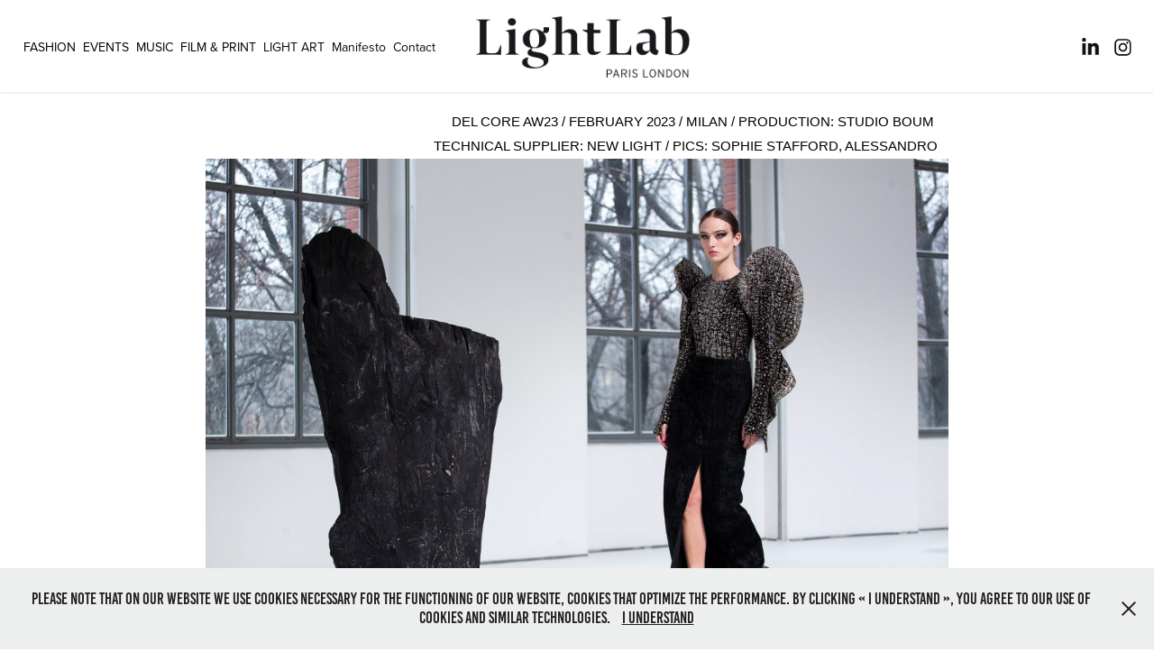

--- FILE ---
content_type: text/html; charset=utf-8
request_url: https://lightlab.fr/delcore-aw23
body_size: 9824
content:
<!DOCTYPE HTML>
<html lang="en-US">
<head>
  <meta charset="UTF-8" />
  <meta name="viewport" content="width=device-width, initial-scale=1" />
      <meta name="keywords"  content="16arlington,studioboum,fashionshow,londonfashionweek,lightdesign,lighting,AW22" />
      <meta name="description"  content="Le studio Lightlab est une agence créative de lumière et d'éclairage situé à Paris et Londres.
LightLab est devenu l'un des principaux acteurs de l'éclairage, que ce soit dans le secteur de la mode (Fashion Weeks Paris et Londres), le domaine du Live (concerts, festivals), mais aussi l'événementiel institutionnel ou privé, ou encore sportif (CAN, JEM), et ce, en France ou à l'international. 
Studio LightLab is a lighting design agency based in Paris &amp; London. The agency is dedicated to the live event industry, from fashion and luxury to corporate events, live music shows, performing or public arts. " />
      <meta name="twitter:card"  content="summary_large_image" />
      <meta name="twitter:site"  content="@AdobePortfolio" />
      <meta  property="og:title" content="LightLab - DEL CORE AW23" />
      <meta  property="og:description" content="Le studio Lightlab est une agence créative de lumière et d'éclairage situé à Paris et Londres.
LightLab est devenu l'un des principaux acteurs de l'éclairage, que ce soit dans le secteur de la mode (Fashion Weeks Paris et Londres), le domaine du Live (concerts, festivals), mais aussi l'événementiel institutionnel ou privé, ou encore sportif (CAN, JEM), et ce, en France ou à l'international. 
Studio LightLab is a lighting design agency based in Paris &amp; London. The agency is dedicated to the live event industry, from fashion and luxury to corporate events, live music shows, performing or public arts. " />
      <meta  property="og:image" content="https://cdn.myportfolio.com/3a98df60-429f-427b-9e04-dcb74ff8bd86/63aeed7e-fc1d-4a62-9146-f3c3f778f95c_rwc_0x0x2500x1417x2500.jpg?h=6e92d9a2978cd5f72bc16382ad928af5" />
        <link rel="icon" href="https://cdn.myportfolio.com/3a98df60-429f-427b-9e04-dcb74ff8bd86/c44d4ad2-cd16-4914-999d-275e3f831da6_carw_1x1x32.jpg?h=eb89e1d484be4b2c04f67b4dfa5c2f19" />
        <link rel="apple-touch-icon" href="https://cdn.myportfolio.com/3a98df60-429f-427b-9e04-dcb74ff8bd86/51661a41-abe7-43ce-b0e5-e2af39e0a509_carw_1x1x180.jpg?h=de72bdbc4ea17cfaf33fcecb156adffb" />
      <link rel="stylesheet" href="/dist/css/main.css" type="text/css" />
      <link rel="stylesheet" href="https://cdn.myportfolio.com/3a98df60-429f-427b-9e04-dcb74ff8bd86/717829a48b5fad64747b7bf2f577ae731767608412.css?h=90ea05e7c7ddc888b96510fe1cb6ca37" type="text/css" />
    <link rel="canonical" href="https://lightlab.fr/delcore-aw23" />
      <title>LightLab - DEL CORE AW23</title>
    <script type="text/javascript" src="//use.typekit.net/ik/[base64].js?cb=35f77bfb8b50944859ea3d3804e7194e7a3173fb" async onload="
    try {
      window.Typekit.load();
    } catch (e) {
      console.warn('Typekit not loaded.');
    }
    "></script>
</head>
  <body class="transition-enabled">  <div class='page-background-video page-background-video-with-panel'>
  </div>
  <div class="js-responsive-nav">
    <div class="responsive-nav has-social">
      <div class="close-responsive-click-area js-close-responsive-nav">
        <div class="close-responsive-button"></div>
      </div>
          <nav class="nav-container" data-hover-hint="nav" data-hover-hint-placement="bottom-start">
                <div class="gallery-title"><a href="/fashion" >FASHION</a></div>
                <div class="gallery-title"><a href="/event" >EVENTS</a></div>
                <div class="gallery-title"><a href="/music" >MUSIC</a></div>
                <div class="gallery-title"><a href="/campaign" >FILM &amp; PRINT</a></div>
      <div class="page-title">
        <a href="/light-art" >LIGHT ART</a>
      </div>
      <div class="page-title">
        <a href="/manifesto" >Manifesto</a>
      </div>
      <div class="page-title">
        <a href="/contact" >Contact</a>
      </div>
          </nav>
        <div class="social pf-nav-social" data-context="theme.nav" data-hover-hint="navSocialIcons" data-hover-hint-placement="bottom-start">
          <ul>
                  <li>
                    <a href="https://www.linkedin.com/company/light-lab/" target="_blank">
                      <svg version="1.1" id="Layer_1" xmlns="http://www.w3.org/2000/svg" xmlns:xlink="http://www.w3.org/1999/xlink" viewBox="0 0 30 24" style="enable-background:new 0 0 30 24;" xml:space="preserve" class="icon">
                      <path id="path-1_24_" d="M19.6,19v-5.8c0-1.4-0.5-2.4-1.7-2.4c-1,0-1.5,0.7-1.8,1.3C16,12.3,16,12.6,16,13v6h-3.4
                        c0,0,0.1-9.8,0-10.8H16v1.5c0,0,0,0,0,0h0v0C16.4,9,17.2,7.9,19,7.9c2.3,0,4,1.5,4,4.9V19H19.6z M8.9,6.7L8.9,6.7
                        C7.7,6.7,7,5.9,7,4.9C7,3.8,7.8,3,8.9,3s1.9,0.8,1.9,1.9C10.9,5.9,10.1,6.7,8.9,6.7z M10.6,19H7.2V8.2h3.4V19z"/>
                      </svg>
                    </a>
                  </li>
                  <li>
                    <a href="https://www.instagram.com/lightlab.studio" target="_blank">
                      <svg version="1.1" id="Layer_1" xmlns="http://www.w3.org/2000/svg" xmlns:xlink="http://www.w3.org/1999/xlink" viewBox="0 0 30 24" style="enable-background:new 0 0 30 24;" xml:space="preserve" class="icon">
                      <g>
                        <path d="M15,5.4c2.1,0,2.4,0,3.2,0c0.8,0,1.2,0.2,1.5,0.3c0.4,0.1,0.6,0.3,0.9,0.6c0.3,0.3,0.5,0.5,0.6,0.9
                          c0.1,0.3,0.2,0.7,0.3,1.5c0,0.8,0,1.1,0,3.2s0,2.4,0,3.2c0,0.8-0.2,1.2-0.3,1.5c-0.1,0.4-0.3,0.6-0.6,0.9c-0.3,0.3-0.5,0.5-0.9,0.6
                          c-0.3,0.1-0.7,0.2-1.5,0.3c-0.8,0-1.1,0-3.2,0s-2.4,0-3.2,0c-0.8,0-1.2-0.2-1.5-0.3c-0.4-0.1-0.6-0.3-0.9-0.6
                          c-0.3-0.3-0.5-0.5-0.6-0.9c-0.1-0.3-0.2-0.7-0.3-1.5c0-0.8,0-1.1,0-3.2s0-2.4,0-3.2c0-0.8,0.2-1.2,0.3-1.5c0.1-0.4,0.3-0.6,0.6-0.9
                          c0.3-0.3,0.5-0.5,0.9-0.6c0.3-0.1,0.7-0.2,1.5-0.3C12.6,5.4,12.9,5.4,15,5.4 M15,4c-2.2,0-2.4,0-3.3,0c-0.9,0-1.4,0.2-1.9,0.4
                          c-0.5,0.2-1,0.5-1.4,0.9C7.9,5.8,7.6,6.2,7.4,6.8C7.2,7.3,7.1,7.9,7,8.7C7,9.6,7,9.8,7,12s0,2.4,0,3.3c0,0.9,0.2,1.4,0.4,1.9
                          c0.2,0.5,0.5,1,0.9,1.4c0.4,0.4,0.9,0.7,1.4,0.9c0.5,0.2,1.1,0.3,1.9,0.4c0.9,0,1.1,0,3.3,0s2.4,0,3.3,0c0.9,0,1.4-0.2,1.9-0.4
                          c0.5-0.2,1-0.5,1.4-0.9c0.4-0.4,0.7-0.9,0.9-1.4c0.2-0.5,0.3-1.1,0.4-1.9c0-0.9,0-1.1,0-3.3s0-2.4,0-3.3c0-0.9-0.2-1.4-0.4-1.9
                          c-0.2-0.5-0.5-1-0.9-1.4c-0.4-0.4-0.9-0.7-1.4-0.9c-0.5-0.2-1.1-0.3-1.9-0.4C17.4,4,17.2,4,15,4L15,4L15,4z"/>
                        <path d="M15,7.9c-2.3,0-4.1,1.8-4.1,4.1s1.8,4.1,4.1,4.1s4.1-1.8,4.1-4.1S17.3,7.9,15,7.9L15,7.9z M15,14.7c-1.5,0-2.7-1.2-2.7-2.7
                          c0-1.5,1.2-2.7,2.7-2.7s2.7,1.2,2.7,2.7C17.7,13.5,16.5,14.7,15,14.7L15,14.7z"/>
                        <path d="M20.2,7.7c0,0.5-0.4,1-1,1s-1-0.4-1-1s0.4-1,1-1S20.2,7.2,20.2,7.7L20.2,7.7z"/>
                      </g>
                      </svg>
                    </a>
                  </li>
          </ul>
        </div>
    </div>
  </div>
    <header class="site-header js-site-header  js-fixed-nav" data-context="theme.nav" data-hover-hint="nav" data-hover-hint-placement="top-start">
        <nav class="nav-container" data-hover-hint="nav" data-hover-hint-placement="bottom-start">
                <div class="gallery-title"><a href="/fashion" >FASHION</a></div>
                <div class="gallery-title"><a href="/event" >EVENTS</a></div>
                <div class="gallery-title"><a href="/music" >MUSIC</a></div>
                <div class="gallery-title"><a href="/campaign" >FILM &amp; PRINT</a></div>
      <div class="page-title">
        <a href="/light-art" >LIGHT ART</a>
      </div>
      <div class="page-title">
        <a href="/manifesto" >Manifesto</a>
      </div>
      <div class="page-title">
        <a href="/contact" >Contact</a>
      </div>
        </nav>
        <div class="logo-wrap" data-context="theme.logo.header" data-hover-hint="logo" data-hover-hint-placement="bottom-start">
          <div class="logo e2e-site-logo-text logo-image  ">
    <a href="/work" class="image-normal image-link">
      <img src="https://cdn.myportfolio.com/3a98df60-429f-427b-9e04-dcb74ff8bd86/4e45aacb-ba52-487a-9a0d-f6368ba3b28e_rwc_62x0x2189x709x4096.jpg?h=af45f7c6501256cc33ef1c5141855ca7" alt="Logo LightLab">
    </a>
          </div>
        </div>
        <div class="social pf-nav-social" data-context="theme.nav" data-hover-hint="navSocialIcons" data-hover-hint-placement="bottom-start">
          <ul>
                  <li>
                    <a href="https://www.linkedin.com/company/light-lab/" target="_blank">
                      <svg version="1.1" id="Layer_1" xmlns="http://www.w3.org/2000/svg" xmlns:xlink="http://www.w3.org/1999/xlink" viewBox="0 0 30 24" style="enable-background:new 0 0 30 24;" xml:space="preserve" class="icon">
                      <path id="path-1_24_" d="M19.6,19v-5.8c0-1.4-0.5-2.4-1.7-2.4c-1,0-1.5,0.7-1.8,1.3C16,12.3,16,12.6,16,13v6h-3.4
                        c0,0,0.1-9.8,0-10.8H16v1.5c0,0,0,0,0,0h0v0C16.4,9,17.2,7.9,19,7.9c2.3,0,4,1.5,4,4.9V19H19.6z M8.9,6.7L8.9,6.7
                        C7.7,6.7,7,5.9,7,4.9C7,3.8,7.8,3,8.9,3s1.9,0.8,1.9,1.9C10.9,5.9,10.1,6.7,8.9,6.7z M10.6,19H7.2V8.2h3.4V19z"/>
                      </svg>
                    </a>
                  </li>
                  <li>
                    <a href="https://www.instagram.com/lightlab.studio" target="_blank">
                      <svg version="1.1" id="Layer_1" xmlns="http://www.w3.org/2000/svg" xmlns:xlink="http://www.w3.org/1999/xlink" viewBox="0 0 30 24" style="enable-background:new 0 0 30 24;" xml:space="preserve" class="icon">
                      <g>
                        <path d="M15,5.4c2.1,0,2.4,0,3.2,0c0.8,0,1.2,0.2,1.5,0.3c0.4,0.1,0.6,0.3,0.9,0.6c0.3,0.3,0.5,0.5,0.6,0.9
                          c0.1,0.3,0.2,0.7,0.3,1.5c0,0.8,0,1.1,0,3.2s0,2.4,0,3.2c0,0.8-0.2,1.2-0.3,1.5c-0.1,0.4-0.3,0.6-0.6,0.9c-0.3,0.3-0.5,0.5-0.9,0.6
                          c-0.3,0.1-0.7,0.2-1.5,0.3c-0.8,0-1.1,0-3.2,0s-2.4,0-3.2,0c-0.8,0-1.2-0.2-1.5-0.3c-0.4-0.1-0.6-0.3-0.9-0.6
                          c-0.3-0.3-0.5-0.5-0.6-0.9c-0.1-0.3-0.2-0.7-0.3-1.5c0-0.8,0-1.1,0-3.2s0-2.4,0-3.2c0-0.8,0.2-1.2,0.3-1.5c0.1-0.4,0.3-0.6,0.6-0.9
                          c0.3-0.3,0.5-0.5,0.9-0.6c0.3-0.1,0.7-0.2,1.5-0.3C12.6,5.4,12.9,5.4,15,5.4 M15,4c-2.2,0-2.4,0-3.3,0c-0.9,0-1.4,0.2-1.9,0.4
                          c-0.5,0.2-1,0.5-1.4,0.9C7.9,5.8,7.6,6.2,7.4,6.8C7.2,7.3,7.1,7.9,7,8.7C7,9.6,7,9.8,7,12s0,2.4,0,3.3c0,0.9,0.2,1.4,0.4,1.9
                          c0.2,0.5,0.5,1,0.9,1.4c0.4,0.4,0.9,0.7,1.4,0.9c0.5,0.2,1.1,0.3,1.9,0.4c0.9,0,1.1,0,3.3,0s2.4,0,3.3,0c0.9,0,1.4-0.2,1.9-0.4
                          c0.5-0.2,1-0.5,1.4-0.9c0.4-0.4,0.7-0.9,0.9-1.4c0.2-0.5,0.3-1.1,0.4-1.9c0-0.9,0-1.1,0-3.3s0-2.4,0-3.3c0-0.9-0.2-1.4-0.4-1.9
                          c-0.2-0.5-0.5-1-0.9-1.4c-0.4-0.4-0.9-0.7-1.4-0.9c-0.5-0.2-1.1-0.3-1.9-0.4C17.4,4,17.2,4,15,4L15,4L15,4z"/>
                        <path d="M15,7.9c-2.3,0-4.1,1.8-4.1,4.1s1.8,4.1,4.1,4.1s4.1-1.8,4.1-4.1S17.3,7.9,15,7.9L15,7.9z M15,14.7c-1.5,0-2.7-1.2-2.7-2.7
                          c0-1.5,1.2-2.7,2.7-2.7s2.7,1.2,2.7,2.7C17.7,13.5,16.5,14.7,15,14.7L15,14.7z"/>
                        <path d="M20.2,7.7c0,0.5-0.4,1-1,1s-1-0.4-1-1s0.4-1,1-1S20.2,7.2,20.2,7.7L20.2,7.7z"/>
                      </g>
                      </svg>
                    </a>
                  </li>
          </ul>
        </div>
        <div class="hamburger-click-area js-hamburger">
          <div class="hamburger">
            <i></i>
            <i></i>
            <i></i>
          </div>
        </div>
    </header>
    <div class="header-placeholder"></div>
  <div class="site-wrap cfix js-site-wrap">
    <div class="site-container">
      <div class="site-content e2e-site-content">
        <main>
  <div class="page-container" data-context="page.page.container" data-hover-hint="pageContainer">
    <section class="page standard-modules">
        <header class="page-header content" data-context="pages" data-identity="id:p64e4c3ed53831777fdc5bd18d2b219e4b9924d5c1a15c1dd66bfe" data-hover-hint="pageHeader" data-hover-hint-id="p64e4c3ed53831777fdc5bd18d2b219e4b9924d5c1a15c1dd66bfe">
        </header>
      <div class="page-content js-page-content" data-context="pages" data-identity="id:p64e4c3ed53831777fdc5bd18d2b219e4b9924d5c1a15c1dd66bfe">
        <div id="project-canvas" class="js-project-modules modules content">
          <div id="project-modules">
              
              
              
              
              
              <div class="project-module module text project-module-text align- js-project-module e2e-site-project-module-text">
  <div class="rich-text js-text-editable module-text"><div><span style="font-size:11.0pt;"><span style='font-family:"Calibri",sans-serif;'>DEL CORE AW23 / FEBRUARY 2023 / MILAN / PRODUCTION: STUDIO BOUM </span></span></div><div><span style="font-size:11.0pt;"><span style='font-family:"Calibri",sans-serif;'>TECHNICAL SUPPLIER: NEW LIGHT / PICS: SOPHIE STAFFORD, ALESSANDRO</span></span><br></div></div>
</div>

              
              
              
              
              
              <div class="project-module module image project-module-image js-js-project-module"  style="padding-top: px;
padding-bottom: px;
">

  

  
     <div class="js-lightbox" data-src="https://cdn.myportfolio.com/3a98df60-429f-427b-9e04-dcb74ff8bd86/c1407459-2f78-4938-b385-af0c7f5db970.jpg?h=de19f5a26bc0099144b7b3aa07094d72">
           <img
             class="js-lazy e2e-site-project-module-image"
             src="[data-uri]"
             data-src="https://cdn.myportfolio.com/3a98df60-429f-427b-9e04-dcb74ff8bd86/c1407459-2f78-4938-b385-af0c7f5db970_rw_3840.jpg?h=5c5c8e9f3f6d415f68e0424c7ae3cce1"
             data-srcset="https://cdn.myportfolio.com/3a98df60-429f-427b-9e04-dcb74ff8bd86/c1407459-2f78-4938-b385-af0c7f5db970_rw_600.jpg?h=0f847d0d1107ac58e150221532d44f53 600w,https://cdn.myportfolio.com/3a98df60-429f-427b-9e04-dcb74ff8bd86/c1407459-2f78-4938-b385-af0c7f5db970_rw_1200.jpg?h=9770816ccd4ec2fb6c8710481d650b75 1200w,https://cdn.myportfolio.com/3a98df60-429f-427b-9e04-dcb74ff8bd86/c1407459-2f78-4938-b385-af0c7f5db970_rw_1920.jpg?h=f64de9e01f2f2334e6b5d11fb47d9183 1920w,https://cdn.myportfolio.com/3a98df60-429f-427b-9e04-dcb74ff8bd86/c1407459-2f78-4938-b385-af0c7f5db970_rw_3840.jpg?h=5c5c8e9f3f6d415f68e0424c7ae3cce1 3840w,"
             data-sizes="(max-width: 3840px) 100vw, 3840px"
             width="3840"
             height="0"
             style="padding-bottom: 66.67%; background: rgba(0, 0, 0, 0.03)"
             
           >
     </div>
  

</div>

              
              
              
              
              
              
              
              
              
              <div class="project-module module image project-module-image js-js-project-module"  style="padding-top: px;
padding-bottom: px;
">

  

  
     <div class="js-lightbox" data-src="https://cdn.myportfolio.com/3a98df60-429f-427b-9e04-dcb74ff8bd86/eacfba72-bc68-421f-ae0c-bb28bc703035.jpg?h=11f44f6d454ba2201604d27816357885">
           <img
             class="js-lazy e2e-site-project-module-image"
             src="[data-uri]"
             data-src="https://cdn.myportfolio.com/3a98df60-429f-427b-9e04-dcb74ff8bd86/eacfba72-bc68-421f-ae0c-bb28bc703035_rw_3840.jpg?h=6e71e9fc4fd7c8b6e0fc5f6916f7c222"
             data-srcset="https://cdn.myportfolio.com/3a98df60-429f-427b-9e04-dcb74ff8bd86/eacfba72-bc68-421f-ae0c-bb28bc703035_rw_600.jpg?h=b06af30613306b2f4027d9169e603e2e 600w,https://cdn.myportfolio.com/3a98df60-429f-427b-9e04-dcb74ff8bd86/eacfba72-bc68-421f-ae0c-bb28bc703035_rw_1200.jpg?h=704b7b95c21907e71bd8ec25ced36422 1200w,https://cdn.myportfolio.com/3a98df60-429f-427b-9e04-dcb74ff8bd86/eacfba72-bc68-421f-ae0c-bb28bc703035_rw_1920.jpg?h=461044ae8cc6c614d3cee7a4273b4fad 1920w,https://cdn.myportfolio.com/3a98df60-429f-427b-9e04-dcb74ff8bd86/eacfba72-bc68-421f-ae0c-bb28bc703035_rw_3840.jpg?h=6e71e9fc4fd7c8b6e0fc5f6916f7c222 3840w,"
             data-sizes="(max-width: 3840px) 100vw, 3840px"
             width="3840"
             height="0"
             style="padding-bottom: 66.67%; background: rgba(0, 0, 0, 0.03)"
             
           >
     </div>
  

</div>

              
              
              
              
              
              
              
              
              
              <div class="project-module module image project-module-image js-js-project-module"  style="padding-top: px;
padding-bottom: px;
">

  

  
     <div class="js-lightbox" data-src="https://cdn.myportfolio.com/3a98df60-429f-427b-9e04-dcb74ff8bd86/46857ed5-45cd-4340-90ba-8c05549f2a21.jpg?h=6daddd109866fd442940ee393c1423be">
           <img
             class="js-lazy e2e-site-project-module-image"
             src="[data-uri]"
             data-src="https://cdn.myportfolio.com/3a98df60-429f-427b-9e04-dcb74ff8bd86/46857ed5-45cd-4340-90ba-8c05549f2a21_rw_3840.jpg?h=bdd444e4abf36fb85375243cbb888546"
             data-srcset="https://cdn.myportfolio.com/3a98df60-429f-427b-9e04-dcb74ff8bd86/46857ed5-45cd-4340-90ba-8c05549f2a21_rw_600.jpg?h=2b792364bff7949de032c6b82ebf2b5d 600w,https://cdn.myportfolio.com/3a98df60-429f-427b-9e04-dcb74ff8bd86/46857ed5-45cd-4340-90ba-8c05549f2a21_rw_1200.jpg?h=d5489ee4627681960f1c0ea44c5ffc59 1200w,https://cdn.myportfolio.com/3a98df60-429f-427b-9e04-dcb74ff8bd86/46857ed5-45cd-4340-90ba-8c05549f2a21_rw_1920.jpg?h=0a06a4fc7e29fc4c584245b671821d68 1920w,https://cdn.myportfolio.com/3a98df60-429f-427b-9e04-dcb74ff8bd86/46857ed5-45cd-4340-90ba-8c05549f2a21_rw_3840.jpg?h=bdd444e4abf36fb85375243cbb888546 3840w,"
             data-sizes="(max-width: 3840px) 100vw, 3840px"
             width="3840"
             height="0"
             style="padding-bottom: 66.67%; background: rgba(0, 0, 0, 0.03)"
             
           >
     </div>
  

</div>

              
              
              
              
              
              
              
              
              
              <div class="project-module module image project-module-image js-js-project-module"  style="padding-top: px;
padding-bottom: px;
">

  

  
     <div class="js-lightbox" data-src="https://cdn.myportfolio.com/3a98df60-429f-427b-9e04-dcb74ff8bd86/301c7e1a-3853-4fb4-bca4-a80c8473cc41.JPEG?h=1007ac0bbbb1921f362990ac390c4060">
           <img
             class="js-lazy e2e-site-project-module-image"
             src="[data-uri]"
             data-src="https://cdn.myportfolio.com/3a98df60-429f-427b-9e04-dcb74ff8bd86/301c7e1a-3853-4fb4-bca4-a80c8473cc41_rw_1920.JPEG?h=fa6431888b8e807f00f8d6c2357bdee0"
             data-srcset="https://cdn.myportfolio.com/3a98df60-429f-427b-9e04-dcb74ff8bd86/301c7e1a-3853-4fb4-bca4-a80c8473cc41_rw_600.JPEG?h=12ce822c4389162710301195dfc20133 600w,https://cdn.myportfolio.com/3a98df60-429f-427b-9e04-dcb74ff8bd86/301c7e1a-3853-4fb4-bca4-a80c8473cc41_rw_1200.JPEG?h=ff5148bd75952d842bf377df889ab9c4 1200w,https://cdn.myportfolio.com/3a98df60-429f-427b-9e04-dcb74ff8bd86/301c7e1a-3853-4fb4-bca4-a80c8473cc41_rw_1920.JPEG?h=fa6431888b8e807f00f8d6c2357bdee0 1920w,"
             data-sizes="(max-width: 1920px) 100vw, 1920px"
             width="1920"
             height="0"
             style="padding-bottom: 149.83%; background: rgba(0, 0, 0, 0.03)"
             
           >
     </div>
  

</div>

              
              
              
              
              
              
              
              
              
              <div class="project-module module image project-module-image js-js-project-module"  style="padding-top: px;
padding-bottom: px;
">

  

  
     <div class="js-lightbox" data-src="https://cdn.myportfolio.com/3a98df60-429f-427b-9e04-dcb74ff8bd86/453a252e-98b9-4a93-aa28-5ffe428f97b9.JPEG?h=c8573f9738aa7307d12c46fb1712603c">
           <img
             class="js-lazy e2e-site-project-module-image"
             src="[data-uri]"
             data-src="https://cdn.myportfolio.com/3a98df60-429f-427b-9e04-dcb74ff8bd86/453a252e-98b9-4a93-aa28-5ffe428f97b9_rw_1920.JPEG?h=14f50fcc63aa7e9570083e57c7c2eff9"
             data-srcset="https://cdn.myportfolio.com/3a98df60-429f-427b-9e04-dcb74ff8bd86/453a252e-98b9-4a93-aa28-5ffe428f97b9_rw_600.JPEG?h=35ed41fd9fea09d7e7ca3926199ad3bb 600w,https://cdn.myportfolio.com/3a98df60-429f-427b-9e04-dcb74ff8bd86/453a252e-98b9-4a93-aa28-5ffe428f97b9_rw_1200.JPEG?h=51faa283c9068303f83f118f74ff57df 1200w,https://cdn.myportfolio.com/3a98df60-429f-427b-9e04-dcb74ff8bd86/453a252e-98b9-4a93-aa28-5ffe428f97b9_rw_1920.JPEG?h=14f50fcc63aa7e9570083e57c7c2eff9 1920w,"
             data-sizes="(max-width: 1920px) 100vw, 1920px"
             width="1920"
             height="0"
             style="padding-bottom: 149.83%; background: rgba(0, 0, 0, 0.03)"
             
           >
     </div>
  

</div>

              
              
              
              
              
              
              
              
          </div>
        </div>
      </div>
    </section>
          <section class="other-projects" data-context="page.page.other_pages" data-hover-hint="otherPages">
            <div class="title-wrapper">
              <div class="title-container">
                  <h3 class="other-projects-title preserve-whitespace">You may also like</h3>
              </div>
            </div>
            <div class="project-covers">
                  <a class="project-cover js-project-cover-touch hold-space" href="/copy-of-isabel-marant-1" data-context="pages" data-identity="id:p5d1f48f9b416e1a4f30229982ed6771e3910fd48a20b292c9a666">
                    <div class="cover-content-container">
                      <div class="cover-image-wrap">
                        <div class="cover-image">
                            <div class="cover cover-normal">

            <img
              class="cover__img js-lazy"
              src="https://cdn.myportfolio.com/3a98df60-429f-427b-9e04-dcb74ff8bd86/bf3e70f1-a779-4b53-bb6b-f24fbba5c917_rwc_51x0x1198x675x32.jpg?h=e47b5e4b2646786c2869a9c495382754"
              data-src="https://cdn.myportfolio.com/3a98df60-429f-427b-9e04-dcb74ff8bd86/bf3e70f1-a779-4b53-bb6b-f24fbba5c917_rwc_51x0x1198x675x1198.jpg?h=baeb78df84202e27143164df25133ce2"
              data-srcset="https://cdn.myportfolio.com/3a98df60-429f-427b-9e04-dcb74ff8bd86/bf3e70f1-a779-4b53-bb6b-f24fbba5c917_rwc_51x0x1198x675x640.jpg?h=cdfbbf0510e280f59e1674b948d9ffbf 640w, https://cdn.myportfolio.com/3a98df60-429f-427b-9e04-dcb74ff8bd86/bf3e70f1-a779-4b53-bb6b-f24fbba5c917_rwc_51x0x1198x675x1280.jpg?h=93773ef0c3c11082da5bdb7e55a0e4dd 1280w, https://cdn.myportfolio.com/3a98df60-429f-427b-9e04-dcb74ff8bd86/bf3e70f1-a779-4b53-bb6b-f24fbba5c917_rwc_51x0x1198x675x1198.jpg?h=baeb78df84202e27143164df25133ce2 1366w, https://cdn.myportfolio.com/3a98df60-429f-427b-9e04-dcb74ff8bd86/bf3e70f1-a779-4b53-bb6b-f24fbba5c917_rwc_51x0x1198x675x1198.jpg?h=baeb78df84202e27143164df25133ce2 1920w, https://cdn.myportfolio.com/3a98df60-429f-427b-9e04-dcb74ff8bd86/bf3e70f1-a779-4b53-bb6b-f24fbba5c917_rwc_51x0x1198x675x1198.jpg?h=baeb78df84202e27143164df25133ce2 2560w, https://cdn.myportfolio.com/3a98df60-429f-427b-9e04-dcb74ff8bd86/bf3e70f1-a779-4b53-bb6b-f24fbba5c917_rwc_51x0x1198x675x1198.jpg?h=baeb78df84202e27143164df25133ce2 5120w"
              data-sizes="(max-width: 540px) 100vw, (max-width: 768px) 50vw, calc(1400px / 3)"
            >
                                      </div>
                        </div>
                      </div>
                      <div class="details-wrap">
                        <div class="details">
                          <div class="details-inner">
                              <div class="title preserve-whitespace">ISABEL MARANT AW17</div>
                              <div class="date">2017</div>
                          </div>
                        </div>
                      </div>
                    </div>
                  </a>
                  <a class="project-cover js-project-cover-touch hold-space" href="/givenchy-ss18" data-context="pages" data-identity="id:p60227362c9d40cb79dbc958d7b9c0607e3e50f23a68153f6c2b89">
                    <div class="cover-content-container">
                      <div class="cover-image-wrap">
                        <div class="cover-image">
                            <div class="cover cover-normal">

            <img
              class="cover__img js-lazy"
              src="https://cdn.myportfolio.com/3a98df60-429f-427b-9e04-dcb74ff8bd86/b34e6008-07fb-4d40-9966-4c992c4fbe0d_rwc_0x64x1280x721x32.jpg?h=2bb61400e7f14b1ef4610ea97c804e9f"
              data-src="https://cdn.myportfolio.com/3a98df60-429f-427b-9e04-dcb74ff8bd86/b34e6008-07fb-4d40-9966-4c992c4fbe0d_rwc_0x64x1280x721x1280.jpg?h=232cbfccf4211788f55d087b72ba1591"
              data-srcset="https://cdn.myportfolio.com/3a98df60-429f-427b-9e04-dcb74ff8bd86/b34e6008-07fb-4d40-9966-4c992c4fbe0d_rwc_0x64x1280x721x640.jpg?h=917b920c40020406ab79d50e1993442d 640w, https://cdn.myportfolio.com/3a98df60-429f-427b-9e04-dcb74ff8bd86/b34e6008-07fb-4d40-9966-4c992c4fbe0d_rwc_0x64x1280x721x1280.jpg?h=232cbfccf4211788f55d087b72ba1591 1280w, https://cdn.myportfolio.com/3a98df60-429f-427b-9e04-dcb74ff8bd86/b34e6008-07fb-4d40-9966-4c992c4fbe0d_rwc_0x64x1280x721x1280.jpg?h=232cbfccf4211788f55d087b72ba1591 1366w, https://cdn.myportfolio.com/3a98df60-429f-427b-9e04-dcb74ff8bd86/b34e6008-07fb-4d40-9966-4c992c4fbe0d_rwc_0x64x1280x721x1280.jpg?h=232cbfccf4211788f55d087b72ba1591 1920w, https://cdn.myportfolio.com/3a98df60-429f-427b-9e04-dcb74ff8bd86/b34e6008-07fb-4d40-9966-4c992c4fbe0d_rwc_0x64x1280x721x1280.jpg?h=232cbfccf4211788f55d087b72ba1591 2560w, https://cdn.myportfolio.com/3a98df60-429f-427b-9e04-dcb74ff8bd86/b34e6008-07fb-4d40-9966-4c992c4fbe0d_rwc_0x64x1280x721x1280.jpg?h=232cbfccf4211788f55d087b72ba1591 5120w"
              data-sizes="(max-width: 540px) 100vw, (max-width: 768px) 50vw, calc(1400px / 3)"
            >
                                      </div>
                        </div>
                      </div>
                      <div class="details-wrap">
                        <div class="details">
                          <div class="details-inner">
                              <div class="title preserve-whitespace">GIVENCHY SS18</div>
                              <div class="date">2017</div>
                          </div>
                        </div>
                      </div>
                    </div>
                  </a>
                  <a class="project-cover js-project-cover-touch hold-space" href="/moon-choi-1" data-context="pages" data-identity="id:p5cd9719a945f5293f1c72a668f6280ba459fd38b836588d4c300d">
                    <div class="cover-content-container">
                      <div class="cover-image-wrap">
                        <div class="cover-image">
                            <div class="cover cover-normal">

            <img
              class="cover__img js-lazy"
              src="https://cdn.myportfolio.com/3a98df60-429f-427b-9e04-dcb74ff8bd86/8a9ddbd7-73eb-416d-a0b9-272540360c17_rwc_0x186x3840x2164x32.jpg?h=a4c7ca454c85694b51a7101bd30c3588"
              data-src="https://cdn.myportfolio.com/3a98df60-429f-427b-9e04-dcb74ff8bd86/8a9ddbd7-73eb-416d-a0b9-272540360c17_rwc_0x186x3840x2164x3840.jpg?h=c9432e01d07d15b51ca60d637a56d891"
              data-srcset="https://cdn.myportfolio.com/3a98df60-429f-427b-9e04-dcb74ff8bd86/8a9ddbd7-73eb-416d-a0b9-272540360c17_rwc_0x186x3840x2164x640.jpg?h=fc32cd02ca4e50a813428df46c161ba5 640w, https://cdn.myportfolio.com/3a98df60-429f-427b-9e04-dcb74ff8bd86/8a9ddbd7-73eb-416d-a0b9-272540360c17_rwc_0x186x3840x2164x1280.jpg?h=bad905034dc6586faa2995be27e48816 1280w, https://cdn.myportfolio.com/3a98df60-429f-427b-9e04-dcb74ff8bd86/8a9ddbd7-73eb-416d-a0b9-272540360c17_rwc_0x186x3840x2164x1366.jpg?h=7b3fb1d6b1663b43c0384d5019bf606d 1366w, https://cdn.myportfolio.com/3a98df60-429f-427b-9e04-dcb74ff8bd86/8a9ddbd7-73eb-416d-a0b9-272540360c17_rwc_0x186x3840x2164x1920.jpg?h=878806e34d9058326341a33a3b6cccda 1920w, https://cdn.myportfolio.com/3a98df60-429f-427b-9e04-dcb74ff8bd86/8a9ddbd7-73eb-416d-a0b9-272540360c17_rwc_0x186x3840x2164x2560.jpg?h=3bb3b28e375a9eca9c6457836c5ad707 2560w, https://cdn.myportfolio.com/3a98df60-429f-427b-9e04-dcb74ff8bd86/8a9ddbd7-73eb-416d-a0b9-272540360c17_rwc_0x186x3840x2164x3840.jpg?h=c9432e01d07d15b51ca60d637a56d891 5120w"
              data-sizes="(max-width: 540px) 100vw, (max-width: 768px) 50vw, calc(1400px / 3)"
            >
                                      </div>
                        </div>
                      </div>
                      <div class="details-wrap">
                        <div class="details">
                          <div class="details-inner">
                              <div class="title preserve-whitespace">MOON CHOI AW19</div>
                              <div class="date">2019</div>
                          </div>
                        </div>
                      </div>
                    </div>
                  </a>
                  <a class="project-cover js-project-cover-touch hold-space" href="/chaumet" data-context="pages" data-identity="id:p5cff6edd5276a76f4de989c05cde901de618b5c731983d43142d0">
                    <div class="cover-content-container">
                      <div class="cover-image-wrap">
                        <div class="cover-image">
                            <div class="cover cover-normal">

            <img
              class="cover__img js-lazy"
              src="https://cdn.myportfolio.com/3a98df60-429f-427b-9e04-dcb74ff8bd86/0bf33cc3-b5f8-4986-8167-a64f3bd8fe23_rwc_51x0x1009x568x32.jpg?h=11a19797f5c92e167afeb53d06f4543e"
              data-src="https://cdn.myportfolio.com/3a98df60-429f-427b-9e04-dcb74ff8bd86/0bf33cc3-b5f8-4986-8167-a64f3bd8fe23_rwc_51x0x1009x568x1009.jpg?h=c60e0443b4155ed40871bf3977668616"
              data-srcset="https://cdn.myportfolio.com/3a98df60-429f-427b-9e04-dcb74ff8bd86/0bf33cc3-b5f8-4986-8167-a64f3bd8fe23_rwc_51x0x1009x568x640.jpg?h=e167bf000c771af614ae062bdc423c5f 640w, https://cdn.myportfolio.com/3a98df60-429f-427b-9e04-dcb74ff8bd86/0bf33cc3-b5f8-4986-8167-a64f3bd8fe23_rwc_51x0x1009x568x1009.jpg?h=c60e0443b4155ed40871bf3977668616 1280w, https://cdn.myportfolio.com/3a98df60-429f-427b-9e04-dcb74ff8bd86/0bf33cc3-b5f8-4986-8167-a64f3bd8fe23_rwc_51x0x1009x568x1009.jpg?h=c60e0443b4155ed40871bf3977668616 1366w, https://cdn.myportfolio.com/3a98df60-429f-427b-9e04-dcb74ff8bd86/0bf33cc3-b5f8-4986-8167-a64f3bd8fe23_rwc_51x0x1009x568x1009.jpg?h=c60e0443b4155ed40871bf3977668616 1920w, https://cdn.myportfolio.com/3a98df60-429f-427b-9e04-dcb74ff8bd86/0bf33cc3-b5f8-4986-8167-a64f3bd8fe23_rwc_51x0x1009x568x1009.jpg?h=c60e0443b4155ed40871bf3977668616 2560w, https://cdn.myportfolio.com/3a98df60-429f-427b-9e04-dcb74ff8bd86/0bf33cc3-b5f8-4986-8167-a64f3bd8fe23_rwc_51x0x1009x568x1009.jpg?h=c60e0443b4155ed40871bf3977668616 5120w"
              data-sizes="(max-width: 540px) 100vw, (max-width: 768px) 50vw, calc(1400px / 3)"
            >
                                      </div>
                        </div>
                      </div>
                      <div class="details-wrap">
                        <div class="details">
                          <div class="details-inner">
                              <div class="title preserve-whitespace">CHAUMET</div>
                              <div class="date">2018</div>
                          </div>
                        </div>
                      </div>
                    </div>
                  </a>
                  <a class="project-cover js-project-cover-touch hold-space" href="/yuima-nakazato-aw24" data-context="pages" data-identity="id:p6696871dc88c69feb568c16f58e5f87418ba85b51a67c6ddd8eb7">
                    <div class="cover-content-container">
                      <div class="cover-image-wrap">
                        <div class="cover-image">
                            <div class="cover cover-normal">

            <img
              class="cover__img js-lazy"
              src="https://cdn.myportfolio.com/3a98df60-429f-427b-9e04-dcb74ff8bd86/fa7e6182-c602-4f11-8984-408a730e801a_rwc_0x304x1080x608x32.jpg?h=8f3e757fc27594b9fcd0c53f49d0400a"
              data-src="https://cdn.myportfolio.com/3a98df60-429f-427b-9e04-dcb74ff8bd86/fa7e6182-c602-4f11-8984-408a730e801a_rwc_0x304x1080x608x1080.jpg?h=d1b45ec36979299f0052d045d6010c71"
              data-srcset="https://cdn.myportfolio.com/3a98df60-429f-427b-9e04-dcb74ff8bd86/fa7e6182-c602-4f11-8984-408a730e801a_rwc_0x304x1080x608x640.jpg?h=3d73b5e13dbf97fccb1a77edee65cc75 640w, https://cdn.myportfolio.com/3a98df60-429f-427b-9e04-dcb74ff8bd86/fa7e6182-c602-4f11-8984-408a730e801a_rwc_0x304x1080x608x1080.jpg?h=d1b45ec36979299f0052d045d6010c71 1280w, https://cdn.myportfolio.com/3a98df60-429f-427b-9e04-dcb74ff8bd86/fa7e6182-c602-4f11-8984-408a730e801a_rwc_0x304x1080x608x1080.jpg?h=d1b45ec36979299f0052d045d6010c71 1366w, https://cdn.myportfolio.com/3a98df60-429f-427b-9e04-dcb74ff8bd86/fa7e6182-c602-4f11-8984-408a730e801a_rwc_0x304x1080x608x1080.jpg?h=d1b45ec36979299f0052d045d6010c71 1920w, https://cdn.myportfolio.com/3a98df60-429f-427b-9e04-dcb74ff8bd86/fa7e6182-c602-4f11-8984-408a730e801a_rwc_0x304x1080x608x1080.jpg?h=d1b45ec36979299f0052d045d6010c71 2560w, https://cdn.myportfolio.com/3a98df60-429f-427b-9e04-dcb74ff8bd86/fa7e6182-c602-4f11-8984-408a730e801a_rwc_0x304x1080x608x1080.jpg?h=d1b45ec36979299f0052d045d6010c71 5120w"
              data-sizes="(max-width: 540px) 100vw, (max-width: 768px) 50vw, calc(1400px / 3)"
            >
                                      </div>
                        </div>
                      </div>
                      <div class="details-wrap">
                        <div class="details">
                          <div class="details-inner">
                              <div class="title preserve-whitespace">YUIMA NAKAZATO AW24</div>
                              <div class="date">2024</div>
                          </div>
                        </div>
                      </div>
                    </div>
                  </a>
                  <a class="project-cover js-project-cover-touch hold-space" href="/copie-de-jpg-x-haider-ackermann-aw23" data-context="pages" data-identity="id:p64e6644d8bd3a8047646171658f6346295829baf7067628e7a9dc">
                    <div class="cover-content-container">
                      <div class="cover-image-wrap">
                        <div class="cover-image">
                            <div class="cover cover-normal">

            <img
              class="cover__img js-lazy"
              src="https://cdn.myportfolio.com/3a98df60-429f-427b-9e04-dcb74ff8bd86/849b049c-c6f4-45dc-a0f6-18c95af07edf_rwc_0x0x1080x608x32.jpg?h=b5a6dda8489f6cf8b48094d50db1a448"
              data-src="https://cdn.myportfolio.com/3a98df60-429f-427b-9e04-dcb74ff8bd86/849b049c-c6f4-45dc-a0f6-18c95af07edf_rwc_0x0x1080x608x1080.jpg?h=c16f3eb4173d33f1ef5657829a7a64d8"
              data-srcset="https://cdn.myportfolio.com/3a98df60-429f-427b-9e04-dcb74ff8bd86/849b049c-c6f4-45dc-a0f6-18c95af07edf_rwc_0x0x1080x608x640.jpg?h=d5426363598ca804ca37c1f7fa12bad1 640w, https://cdn.myportfolio.com/3a98df60-429f-427b-9e04-dcb74ff8bd86/849b049c-c6f4-45dc-a0f6-18c95af07edf_rwc_0x0x1080x608x1080.jpg?h=c16f3eb4173d33f1ef5657829a7a64d8 1280w, https://cdn.myportfolio.com/3a98df60-429f-427b-9e04-dcb74ff8bd86/849b049c-c6f4-45dc-a0f6-18c95af07edf_rwc_0x0x1080x608x1080.jpg?h=c16f3eb4173d33f1ef5657829a7a64d8 1366w, https://cdn.myportfolio.com/3a98df60-429f-427b-9e04-dcb74ff8bd86/849b049c-c6f4-45dc-a0f6-18c95af07edf_rwc_0x0x1080x608x1080.jpg?h=c16f3eb4173d33f1ef5657829a7a64d8 1920w, https://cdn.myportfolio.com/3a98df60-429f-427b-9e04-dcb74ff8bd86/849b049c-c6f4-45dc-a0f6-18c95af07edf_rwc_0x0x1080x608x1080.jpg?h=c16f3eb4173d33f1ef5657829a7a64d8 2560w, https://cdn.myportfolio.com/3a98df60-429f-427b-9e04-dcb74ff8bd86/849b049c-c6f4-45dc-a0f6-18c95af07edf_rwc_0x0x1080x608x1080.jpg?h=c16f3eb4173d33f1ef5657829a7a64d8 5120w"
              data-sizes="(max-width: 540px) 100vw, (max-width: 768px) 50vw, calc(1400px / 3)"
            >
                                      </div>
                        </div>
                      </div>
                      <div class="details-wrap">
                        <div class="details">
                          <div class="details-inner">
                              <div class="title preserve-whitespace">YOHJI YAMAMOTO AW23</div>
                              <div class="date">2023</div>
                          </div>
                        </div>
                      </div>
                    </div>
                  </a>
                  <a class="project-cover js-project-cover-touch hold-space" href="/copie-de-loro-piana-ss25" data-context="pages" data-identity="id:p67363369cd10ae786f0e80449aa3cb4f0a0097d6f5d6320c7c224">
                    <div class="cover-content-container">
                      <div class="cover-image-wrap">
                        <div class="cover-image">
                            <div class="cover cover-normal">

            <img
              class="cover__img js-lazy"
              src="https://cdn.myportfolio.com/3a98df60-429f-427b-9e04-dcb74ff8bd86/5d2ded8b-6863-428b-8793-e632ed6d4eef_rwc_0x192x3840x2164x32.jpg?h=bebda3e66c6daed9ff2e9d6495fcecdb"
              data-src="https://cdn.myportfolio.com/3a98df60-429f-427b-9e04-dcb74ff8bd86/5d2ded8b-6863-428b-8793-e632ed6d4eef_rwc_0x192x3840x2164x3840.jpg?h=aa9f359dc3221093fd84ed0861a30136"
              data-srcset="https://cdn.myportfolio.com/3a98df60-429f-427b-9e04-dcb74ff8bd86/5d2ded8b-6863-428b-8793-e632ed6d4eef_rwc_0x192x3840x2164x640.jpg?h=caa3849d25afa0276270a692142f3c96 640w, https://cdn.myportfolio.com/3a98df60-429f-427b-9e04-dcb74ff8bd86/5d2ded8b-6863-428b-8793-e632ed6d4eef_rwc_0x192x3840x2164x1280.jpg?h=ace292d49aea6b4c1957d8ad33ec1e2c 1280w, https://cdn.myportfolio.com/3a98df60-429f-427b-9e04-dcb74ff8bd86/5d2ded8b-6863-428b-8793-e632ed6d4eef_rwc_0x192x3840x2164x1366.jpg?h=e413ba629a8b8ad909abae4592737a3b 1366w, https://cdn.myportfolio.com/3a98df60-429f-427b-9e04-dcb74ff8bd86/5d2ded8b-6863-428b-8793-e632ed6d4eef_rwc_0x192x3840x2164x1920.jpg?h=52de86a20902b7389799b4d206772b6a 1920w, https://cdn.myportfolio.com/3a98df60-429f-427b-9e04-dcb74ff8bd86/5d2ded8b-6863-428b-8793-e632ed6d4eef_rwc_0x192x3840x2164x2560.jpg?h=f49fa3b873238dff3c91cc116f265f13 2560w, https://cdn.myportfolio.com/3a98df60-429f-427b-9e04-dcb74ff8bd86/5d2ded8b-6863-428b-8793-e632ed6d4eef_rwc_0x192x3840x2164x3840.jpg?h=aa9f359dc3221093fd84ed0861a30136 5120w"
              data-sizes="(max-width: 540px) 100vw, (max-width: 768px) 50vw, calc(1400px / 3)"
            >
                                      </div>
                        </div>
                      </div>
                      <div class="details-wrap">
                        <div class="details">
                          <div class="details-inner">
                              <div class="title preserve-whitespace">MUGLER SS25</div>
                              <div class="date">2024</div>
                          </div>
                        </div>
                      </div>
                    </div>
                  </a>
                  <a class="project-cover js-project-cover-touch hold-space" href="/omega-beijing" data-context="pages" data-identity="id:p60213348e901e47e38e15e5591a0b86af7d9ae4e7413b4f34cfb8">
                    <div class="cover-content-container">
                      <div class="cover-image-wrap">
                        <div class="cover-image">
                            <div class="cover cover-normal">

            <img
              class="cover__img js-lazy"
              src="https://cdn.myportfolio.com/3a98df60-429f-427b-9e04-dcb74ff8bd86/57348b58-9641-4bd3-b3b9-bc48c4d765a6_rwc_0x0x1080x608x32.jpg?h=ce9b7611750f44117c2590dfa4e67cb5"
              data-src="https://cdn.myportfolio.com/3a98df60-429f-427b-9e04-dcb74ff8bd86/57348b58-9641-4bd3-b3b9-bc48c4d765a6_rwc_0x0x1080x608x1080.jpg?h=1dcd903118af9a4fa9ffb1c357067940"
              data-srcset="https://cdn.myportfolio.com/3a98df60-429f-427b-9e04-dcb74ff8bd86/57348b58-9641-4bd3-b3b9-bc48c4d765a6_rwc_0x0x1080x608x640.jpg?h=085529264f52f923182a29f5bd53a17d 640w, https://cdn.myportfolio.com/3a98df60-429f-427b-9e04-dcb74ff8bd86/57348b58-9641-4bd3-b3b9-bc48c4d765a6_rwc_0x0x1080x608x1080.jpg?h=1dcd903118af9a4fa9ffb1c357067940 1280w, https://cdn.myportfolio.com/3a98df60-429f-427b-9e04-dcb74ff8bd86/57348b58-9641-4bd3-b3b9-bc48c4d765a6_rwc_0x0x1080x608x1080.jpg?h=1dcd903118af9a4fa9ffb1c357067940 1366w, https://cdn.myportfolio.com/3a98df60-429f-427b-9e04-dcb74ff8bd86/57348b58-9641-4bd3-b3b9-bc48c4d765a6_rwc_0x0x1080x608x1080.jpg?h=1dcd903118af9a4fa9ffb1c357067940 1920w, https://cdn.myportfolio.com/3a98df60-429f-427b-9e04-dcb74ff8bd86/57348b58-9641-4bd3-b3b9-bc48c4d765a6_rwc_0x0x1080x608x1080.jpg?h=1dcd903118af9a4fa9ffb1c357067940 2560w, https://cdn.myportfolio.com/3a98df60-429f-427b-9e04-dcb74ff8bd86/57348b58-9641-4bd3-b3b9-bc48c4d765a6_rwc_0x0x1080x608x1080.jpg?h=1dcd903118af9a4fa9ffb1c357067940 5120w"
              data-sizes="(max-width: 540px) 100vw, (max-width: 768px) 50vw, calc(1400px / 3)"
            >
                                      </div>
                        </div>
                      </div>
                      <div class="details-wrap">
                        <div class="details">
                          <div class="details-inner">
                              <div class="title preserve-whitespace">OMEGA</div>
                              <div class="date">2020</div>
                          </div>
                        </div>
                      </div>
                    </div>
                  </a>
                  <a class="project-cover js-project-cover-touch hold-space" href="/nakedheartfondation" data-context="pages" data-identity="id:p5df8f18c890c3c4fede54d7619de21a57f8287c22c3bcc0a1be0f">
                    <div class="cover-content-container">
                      <div class="cover-image-wrap">
                        <div class="cover-image">
                            <div class="cover cover-normal">

            <img
              class="cover__img js-lazy"
              src="https://cdn.myportfolio.com/3a98df60-429f-427b-9e04-dcb74ff8bd86/4d7de6bf-f5ee-4c2c-9e96-6803e3558954_rwc_0x192x3840x2164x32.jpg?h=2f75bf13333fb30c4cd5b793973f9882"
              data-src="https://cdn.myportfolio.com/3a98df60-429f-427b-9e04-dcb74ff8bd86/4d7de6bf-f5ee-4c2c-9e96-6803e3558954_rwc_0x192x3840x2164x3840.jpg?h=113ac67e617d0352ed049db1582db96e"
              data-srcset="https://cdn.myportfolio.com/3a98df60-429f-427b-9e04-dcb74ff8bd86/4d7de6bf-f5ee-4c2c-9e96-6803e3558954_rwc_0x192x3840x2164x640.jpg?h=ad1bca6fa5dc04c8b34449d3fac0d147 640w, https://cdn.myportfolio.com/3a98df60-429f-427b-9e04-dcb74ff8bd86/4d7de6bf-f5ee-4c2c-9e96-6803e3558954_rwc_0x192x3840x2164x1280.jpg?h=b0662ee243065f91c58628b7d4efb467 1280w, https://cdn.myportfolio.com/3a98df60-429f-427b-9e04-dcb74ff8bd86/4d7de6bf-f5ee-4c2c-9e96-6803e3558954_rwc_0x192x3840x2164x1366.jpg?h=b3f9d558f282d9e1be926d55ced087f7 1366w, https://cdn.myportfolio.com/3a98df60-429f-427b-9e04-dcb74ff8bd86/4d7de6bf-f5ee-4c2c-9e96-6803e3558954_rwc_0x192x3840x2164x1920.jpg?h=6c64e94ada7f28db39dc3a9b153e8dbb 1920w, https://cdn.myportfolio.com/3a98df60-429f-427b-9e04-dcb74ff8bd86/4d7de6bf-f5ee-4c2c-9e96-6803e3558954_rwc_0x192x3840x2164x2560.jpg?h=bcbeb9128b0af3c361518c6a3c388ff7 2560w, https://cdn.myportfolio.com/3a98df60-429f-427b-9e04-dcb74ff8bd86/4d7de6bf-f5ee-4c2c-9e96-6803e3558954_rwc_0x192x3840x2164x3840.jpg?h=113ac67e617d0352ed049db1582db96e 5120w"
              data-sizes="(max-width: 540px) 100vw, (max-width: 768px) 50vw, calc(1400px / 3)"
            >
                                      </div>
                        </div>
                      </div>
                      <div class="details-wrap">
                        <div class="details">
                          <div class="details-inner">
                              <div class="title preserve-whitespace">NAKED HEART FOUNDATION</div>
                              <div class="date">2019</div>
                          </div>
                        </div>
                      </div>
                    </div>
                  </a>
                  <a class="project-cover js-project-cover-touch hold-space" href="/marine-serre-aw24" data-context="pages" data-identity="id:p65fc59d4b6992a21c9aa0d8b7c5cfa33a93a237d6d021929d4c6c">
                    <div class="cover-content-container">
                      <div class="cover-image-wrap">
                        <div class="cover-image">
                            <div class="cover cover-normal">

            <img
              class="cover__img js-lazy"
              src="https://cdn.myportfolio.com/3a98df60-429f-427b-9e04-dcb74ff8bd86/2b0f7f1b-a70c-4a1c-923b-43203b1c0832_rwc_0x402x1080x608x32.jpg?h=f13d1884f950162902207c54c87b9514"
              data-src="https://cdn.myportfolio.com/3a98df60-429f-427b-9e04-dcb74ff8bd86/2b0f7f1b-a70c-4a1c-923b-43203b1c0832_rwc_0x402x1080x608x1080.jpg?h=c34aa84082af06af1d024a667cf572a0"
              data-srcset="https://cdn.myportfolio.com/3a98df60-429f-427b-9e04-dcb74ff8bd86/2b0f7f1b-a70c-4a1c-923b-43203b1c0832_rwc_0x402x1080x608x640.jpg?h=626efde97e4d67bd31fe9cfab303cff1 640w, https://cdn.myportfolio.com/3a98df60-429f-427b-9e04-dcb74ff8bd86/2b0f7f1b-a70c-4a1c-923b-43203b1c0832_rwc_0x402x1080x608x1080.jpg?h=c34aa84082af06af1d024a667cf572a0 1280w, https://cdn.myportfolio.com/3a98df60-429f-427b-9e04-dcb74ff8bd86/2b0f7f1b-a70c-4a1c-923b-43203b1c0832_rwc_0x402x1080x608x1080.jpg?h=c34aa84082af06af1d024a667cf572a0 1366w, https://cdn.myportfolio.com/3a98df60-429f-427b-9e04-dcb74ff8bd86/2b0f7f1b-a70c-4a1c-923b-43203b1c0832_rwc_0x402x1080x608x1080.jpg?h=c34aa84082af06af1d024a667cf572a0 1920w, https://cdn.myportfolio.com/3a98df60-429f-427b-9e04-dcb74ff8bd86/2b0f7f1b-a70c-4a1c-923b-43203b1c0832_rwc_0x402x1080x608x1080.jpg?h=c34aa84082af06af1d024a667cf572a0 2560w, https://cdn.myportfolio.com/3a98df60-429f-427b-9e04-dcb74ff8bd86/2b0f7f1b-a70c-4a1c-923b-43203b1c0832_rwc_0x402x1080x608x1080.jpg?h=c34aa84082af06af1d024a667cf572a0 5120w"
              data-sizes="(max-width: 540px) 100vw, (max-width: 768px) 50vw, calc(1400px / 3)"
            >
                                      </div>
                        </div>
                      </div>
                      <div class="details-wrap">
                        <div class="details">
                          <div class="details-inner">
                              <div class="title preserve-whitespace">MARINE SERRE AW24</div>
                              <div class="date">2024</div>
                          </div>
                        </div>
                      </div>
                    </div>
                  </a>
            </div>
          </section>
        <section class="back-to-top" data-hover-hint="backToTop">
          <a href="#"><span class="arrow">&uarr;</span><span class="preserve-whitespace">Back to Top</span></a>
        </section>
        <a class="back-to-top-fixed js-back-to-top back-to-top-fixed-with-panel" data-hover-hint="backToTop" data-hover-hint-placement="top-start" href="#">
          <svg version="1.1" id="Layer_1" xmlns="http://www.w3.org/2000/svg" xmlns:xlink="http://www.w3.org/1999/xlink" x="0px" y="0px"
           viewBox="0 0 26 26" style="enable-background:new 0 0 26 26;" xml:space="preserve" class="icon icon-back-to-top">
          <g>
            <path d="M13.8,1.3L21.6,9c0.1,0.1,0.1,0.3,0.2,0.4c0.1,0.1,0.1,0.3,0.1,0.4s0,0.3-0.1,0.4c-0.1,0.1-0.1,0.3-0.3,0.4
              c-0.1,0.1-0.2,0.2-0.4,0.3c-0.2,0.1-0.3,0.1-0.4,0.1c-0.1,0-0.3,0-0.4-0.1c-0.2-0.1-0.3-0.2-0.4-0.3L14.2,5l0,19.1
              c0,0.2-0.1,0.3-0.1,0.5c0,0.1-0.1,0.3-0.3,0.4c-0.1,0.1-0.2,0.2-0.4,0.3c-0.1,0.1-0.3,0.1-0.5,0.1c-0.1,0-0.3,0-0.4-0.1
              c-0.1-0.1-0.3-0.1-0.4-0.3c-0.1-0.1-0.2-0.2-0.3-0.4c-0.1-0.1-0.1-0.3-0.1-0.5l0-19.1l-5.7,5.7C6,10.8,5.8,10.9,5.7,11
              c-0.1,0.1-0.3,0.1-0.4,0.1c-0.2,0-0.3,0-0.4-0.1c-0.1-0.1-0.3-0.2-0.4-0.3c-0.1-0.1-0.1-0.2-0.2-0.4C4.1,10.2,4,10.1,4.1,9.9
              c0-0.1,0-0.3,0.1-0.4c0-0.1,0.1-0.3,0.3-0.4l7.7-7.8c0.1,0,0.2-0.1,0.2-0.1c0,0,0.1-0.1,0.2-0.1c0.1,0,0.2,0,0.2-0.1
              c0.1,0,0.1,0,0.2,0c0,0,0.1,0,0.2,0c0.1,0,0.2,0,0.2,0.1c0.1,0,0.1,0.1,0.2,0.1C13.7,1.2,13.8,1.2,13.8,1.3z"/>
          </g>
          </svg>
        </a>
  </div>
              <footer class="site-footer" data-hover-hint="footer">
                  <div class="social pf-footer-social" data-context="theme.footer" data-hover-hint="footerSocialIcons">
                    <ul>
                            <li>
                              <a href="https://www.linkedin.com/company/light-lab/" target="_blank">
                                <svg version="1.1" id="Layer_1" xmlns="http://www.w3.org/2000/svg" xmlns:xlink="http://www.w3.org/1999/xlink" viewBox="0 0 30 24" style="enable-background:new 0 0 30 24;" xml:space="preserve" class="icon">
                                <path id="path-1_24_" d="M19.6,19v-5.8c0-1.4-0.5-2.4-1.7-2.4c-1,0-1.5,0.7-1.8,1.3C16,12.3,16,12.6,16,13v6h-3.4
                                  c0,0,0.1-9.8,0-10.8H16v1.5c0,0,0,0,0,0h0v0C16.4,9,17.2,7.9,19,7.9c2.3,0,4,1.5,4,4.9V19H19.6z M8.9,6.7L8.9,6.7
                                  C7.7,6.7,7,5.9,7,4.9C7,3.8,7.8,3,8.9,3s1.9,0.8,1.9,1.9C10.9,5.9,10.1,6.7,8.9,6.7z M10.6,19H7.2V8.2h3.4V19z"/>
                                </svg>
                              </a>
                            </li>
                            <li>
                              <a href="https://www.instagram.com/lightlab.studio" target="_blank">
                                <svg version="1.1" id="Layer_1" xmlns="http://www.w3.org/2000/svg" xmlns:xlink="http://www.w3.org/1999/xlink" viewBox="0 0 30 24" style="enable-background:new 0 0 30 24;" xml:space="preserve" class="icon">
                                <g>
                                  <path d="M15,5.4c2.1,0,2.4,0,3.2,0c0.8,0,1.2,0.2,1.5,0.3c0.4,0.1,0.6,0.3,0.9,0.6c0.3,0.3,0.5,0.5,0.6,0.9
                                    c0.1,0.3,0.2,0.7,0.3,1.5c0,0.8,0,1.1,0,3.2s0,2.4,0,3.2c0,0.8-0.2,1.2-0.3,1.5c-0.1,0.4-0.3,0.6-0.6,0.9c-0.3,0.3-0.5,0.5-0.9,0.6
                                    c-0.3,0.1-0.7,0.2-1.5,0.3c-0.8,0-1.1,0-3.2,0s-2.4,0-3.2,0c-0.8,0-1.2-0.2-1.5-0.3c-0.4-0.1-0.6-0.3-0.9-0.6
                                    c-0.3-0.3-0.5-0.5-0.6-0.9c-0.1-0.3-0.2-0.7-0.3-1.5c0-0.8,0-1.1,0-3.2s0-2.4,0-3.2c0-0.8,0.2-1.2,0.3-1.5c0.1-0.4,0.3-0.6,0.6-0.9
                                    c0.3-0.3,0.5-0.5,0.9-0.6c0.3-0.1,0.7-0.2,1.5-0.3C12.6,5.4,12.9,5.4,15,5.4 M15,4c-2.2,0-2.4,0-3.3,0c-0.9,0-1.4,0.2-1.9,0.4
                                    c-0.5,0.2-1,0.5-1.4,0.9C7.9,5.8,7.6,6.2,7.4,6.8C7.2,7.3,7.1,7.9,7,8.7C7,9.6,7,9.8,7,12s0,2.4,0,3.3c0,0.9,0.2,1.4,0.4,1.9
                                    c0.2,0.5,0.5,1,0.9,1.4c0.4,0.4,0.9,0.7,1.4,0.9c0.5,0.2,1.1,0.3,1.9,0.4c0.9,0,1.1,0,3.3,0s2.4,0,3.3,0c0.9,0,1.4-0.2,1.9-0.4
                                    c0.5-0.2,1-0.5,1.4-0.9c0.4-0.4,0.7-0.9,0.9-1.4c0.2-0.5,0.3-1.1,0.4-1.9c0-0.9,0-1.1,0-3.3s0-2.4,0-3.3c0-0.9-0.2-1.4-0.4-1.9
                                    c-0.2-0.5-0.5-1-0.9-1.4c-0.4-0.4-0.9-0.7-1.4-0.9c-0.5-0.2-1.1-0.3-1.9-0.4C17.4,4,17.2,4,15,4L15,4L15,4z"/>
                                  <path d="M15,7.9c-2.3,0-4.1,1.8-4.1,4.1s1.8,4.1,4.1,4.1s4.1-1.8,4.1-4.1S17.3,7.9,15,7.9L15,7.9z M15,14.7c-1.5,0-2.7-1.2-2.7-2.7
                                    c0-1.5,1.2-2.7,2.7-2.7s2.7,1.2,2.7,2.7C17.7,13.5,16.5,14.7,15,14.7L15,14.7z"/>
                                  <path d="M20.2,7.7c0,0.5-0.4,1-1,1s-1-0.4-1-1s0.4-1,1-1S20.2,7.2,20.2,7.7L20.2,7.7z"/>
                                </g>
                                </svg>
                              </a>
                            </li>
                    </ul>
                  </div>
                <div class="footer-text">
                  
                </div>
              </footer>
        </main>
      </div>
    </div>
  </div>
  <div class="cookie-banner js-cookie-banner">
    <p>Please note that on our website we use cookies necessary for the functioning of our website, cookies that optimize the performance. By clicking « I understand », you agree to our use of cookies and similar technologies.
      <a class="consent-link" href="#">I understand</a>
      <a class="decline-link" href="#"></a>
    </p>
    <svg xmlns="http://www.w3.org/2000/svg" viewBox="-6458 -2604 16 16" class='close-btn'>
      <g id="Group_1479" data-name="Group 1479" transform="translate(-8281.367 -3556.368)">
        <rect id="Rectangle_6401" data-name="Rectangle 6401" class="stroke" width="1.968" height="20.66" transform="translate(1823.367 953.759) rotate(-45)"/>
        <rect id="Rectangle_6402" data-name="Rectangle 6402" class="stroke" width="1.968" height="20.66" transform="translate(1824.758 968.368) rotate(-135)"/>
      </g>
    </svg>
  </div>
</body>
<script type="text/javascript">
  // fix for Safari's back/forward cache
  window.onpageshow = function(e) {
    if (e.persisted) { window.location.reload(); }
  };
</script>
  <script type="text/javascript">var __config__ = {"page_id":"p64e4c3ed53831777fdc5bd18d2b219e4b9924d5c1a15c1dd66bfe","theme":{"name":"marta\/ludwig"},"pageTransition":true,"linkTransition":true,"disableDownload":true,"localizedValidationMessages":{"required":"This field is required","Email":"This field must be a valid email address"},"lightbox":{"enabled":true,"color":{"opacity":0.94,"hex":"#fff"}},"cookie_banner":{"enabled":true,"color":{"text":"#212121","bg":"#EDEEEE"}},"googleAnalytics":{"trackingCode":"UA-154234180-1","anonymization":false}};</script>
  <script type="text/javascript" src="/site/translations?cb=35f77bfb8b50944859ea3d3804e7194e7a3173fb"></script>
  <script type="text/javascript" src="/dist/js/main.js?cb=35f77bfb8b50944859ea3d3804e7194e7a3173fb"></script>
</html>
